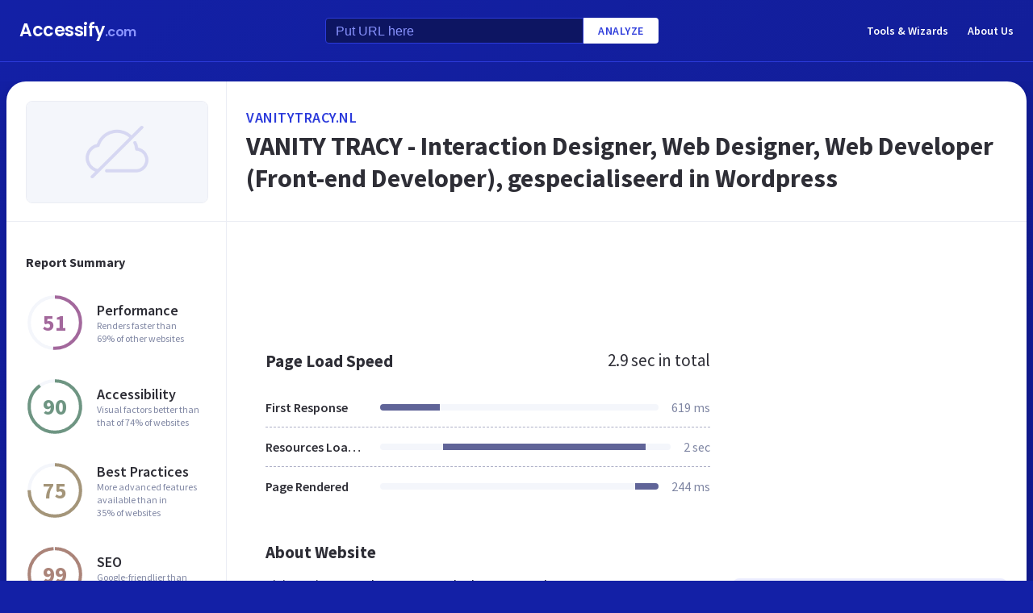

--- FILE ---
content_type: text/html; charset=utf-8
request_url: https://www.google.com/recaptcha/api2/aframe
body_size: 268
content:
<!DOCTYPE HTML><html><head><meta http-equiv="content-type" content="text/html; charset=UTF-8"></head><body><script nonce="jdhqUckpNWfhKzum_xMQWw">/** Anti-fraud and anti-abuse applications only. See google.com/recaptcha */ try{var clients={'sodar':'https://pagead2.googlesyndication.com/pagead/sodar?'};window.addEventListener("message",function(a){try{if(a.source===window.parent){var b=JSON.parse(a.data);var c=clients[b['id']];if(c){var d=document.createElement('img');d.src=c+b['params']+'&rc='+(localStorage.getItem("rc::a")?sessionStorage.getItem("rc::b"):"");window.document.body.appendChild(d);sessionStorage.setItem("rc::e",parseInt(sessionStorage.getItem("rc::e")||0)+1);localStorage.setItem("rc::h",'1762607568526');}}}catch(b){}});window.parent.postMessage("_grecaptcha_ready", "*");}catch(b){}</script></body></html>